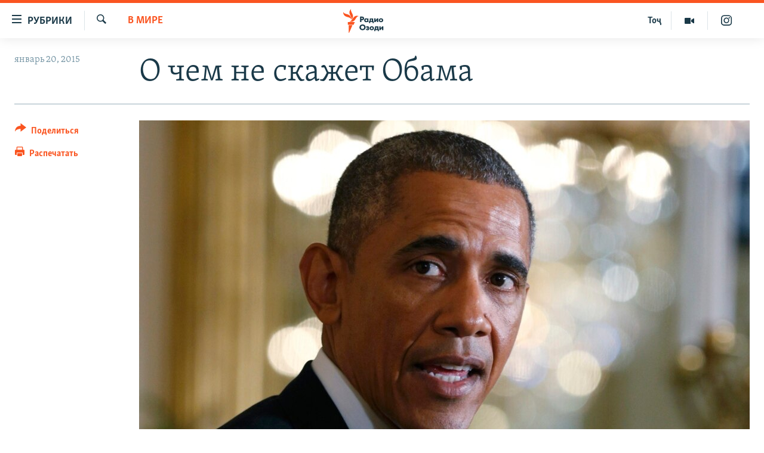

--- FILE ---
content_type: text/html; charset=utf-8
request_url: https://rus.ozodi.org/a/26803325.html
body_size: 15584
content:

<!DOCTYPE html>
<html lang="ru" dir="ltr" class="no-js">
<head>
        <link rel="stylesheet" href="/Content/responsive/RFE/ru-TJ/RFE-ru-TJ.css?&amp;av=0.0.0.0&amp;cb=370">
<script src="https://tags.ozodi.org/rferl-pangea/prod/utag.sync.js"></script><script type='text/javascript' src='https://www.youtube.com/iframe_api' async></script>    <script type="text/javascript">
        //a general 'js' detection, must be on top level in <head>, due to CSS performance
        document.documentElement.className = "js";
        var cacheBuster = "370";
        var appBaseUrl = "/";
        var imgEnhancerBreakpoints = [0, 144, 256, 408, 650, 1023, 1597];
        var isLoggingEnabled = false;
        var isPreviewPage = false;
        var isLivePreviewPage = false;

        if (!isPreviewPage) {
            window.RFE = window.RFE || {};
            window.RFE.cacheEnabledByParam = window.location.href.indexOf('nocache=1') === -1;

            const url = new URL(window.location.href);
            const params = new URLSearchParams(url.search);

            // Remove the 'nocache' parameter
            params.delete('nocache');

            // Update the URL without the 'nocache' parameter
            url.search = params.toString();
            window.history.replaceState(null, '', url.toString());
        } else {
            window.addEventListener('load', function() {
                const links = window.document.links;
                for (let i = 0; i < links.length; i++) {
                    links[i].href = '#';
                    links[i].target = '_self';
                }
             })
        }

var pwaEnabled = false;        var swCacheDisabled;
    </script>
    <meta charset="utf-8" />

            <title>&#x41E; &#x447;&#x435;&#x43C; &#x43D;&#x435; &#x441;&#x43A;&#x430;&#x436;&#x435;&#x442; &#x41E;&#x431;&#x430;&#x43C;&#x430;</title>
            <meta name="description" content="&#x41F;&#x440;&#x435;&#x437;&#x438;&#x434;&#x435;&#x43D;&#x442; &#x421;&#x428;&#x410; &#x411;&#x430;&#x440;&#x430;&#x43A; &#x41E;&#x431;&#x430;&#x43C;&#x430; 20 &#x44F;&#x43D;&#x432;&#x430;&#x440;&#x44F; &#x43E;&#x431;&#x440;&#x430;&#x449;&#x430;&#x435;&#x442;&#x441;&#x44F; &#x43A; &#x41A;&#x43E;&#x43D;&#x433;&#x440;&#x435;&#x441;&#x441;&#x443; &#x441; &#x435;&#x436;&#x435;&#x433;&#x43E;&#x434;&#x43D;&#x44B;&#x43C; &#x43F;&#x43E;&#x441;&#x43B;&#x430;&#x43D;&#x438;&#x435;&#x43C;" />
                <meta name="keywords" content="В мире" />
    <meta name="viewport" content="width=device-width, initial-scale=1.0" />


    <meta http-equiv="X-UA-Compatible" content="IE=edge" />

<meta name="robots" content="max-image-preview:large"><meta name="yandex-verification" content="ff8739018be2507b" />

        <link href="http://www.svoboda.org/content/article/26802522.html" rel="canonical" />

        <meta name="apple-mobile-web-app-title" content="&#x420;&#x421;&#x415;&#x420;&#x421;" />
        <meta name="apple-mobile-web-app-status-bar-style" content="black" />
            <meta name="apple-itunes-app" content="app-id=1448678370, app-argument=//26803325.ltr" />
<meta content="&#x41E; &#x447;&#x435;&#x43C; &#x43D;&#x435; &#x441;&#x43A;&#x430;&#x436;&#x435;&#x442; &#x41E;&#x431;&#x430;&#x43C;&#x430;" property="og:title"></meta>
<meta content="&#x41F;&#x440;&#x435;&#x437;&#x438;&#x434;&#x435;&#x43D;&#x442; &#x421;&#x428;&#x410; &#x411;&#x430;&#x440;&#x430;&#x43A; &#x41E;&#x431;&#x430;&#x43C;&#x430; 20 &#x44F;&#x43D;&#x432;&#x430;&#x440;&#x44F; &#x43E;&#x431;&#x440;&#x430;&#x449;&#x430;&#x435;&#x442;&#x441;&#x44F; &#x43A; &#x41A;&#x43E;&#x43D;&#x433;&#x440;&#x435;&#x441;&#x441;&#x443; &#x441; &#x435;&#x436;&#x435;&#x433;&#x43E;&#x434;&#x43D;&#x44B;&#x43C; &#x43F;&#x43E;&#x441;&#x43B;&#x430;&#x43D;&#x438;&#x435;&#x43C;" property="og:description"></meta>
<meta content="article" property="og:type"></meta>
<meta content="https://rus.ozodi.org/a/26803325.html" property="og:url"></meta>
<meta content="&#x420;&#x430;&#x434;&#x438;&#x43E; &#x41E;&#x437;&#x43E;&#x434;&#x438;" property="og:site_name"></meta>
<meta content="https://www.facebook.com/radio.ozodi" property="article:publisher"></meta>
<meta content="https://gdb.rferl.org/d434312d-7066-45aa-87b9-a45f48cfa809_cx0_cy1_cw85_w1200_h630.jpg" property="og:image"></meta>
<meta content="1200" property="og:image:width"></meta>
<meta content="630" property="og:image:height"></meta>
<meta content="1562160957432362" property="fb:app_id"></meta>
<meta content="summary_large_image" name="twitter:card"></meta>
<meta content="@RadioiOzodi" name="twitter:site"></meta>
<meta content="https://gdb.rferl.org/d434312d-7066-45aa-87b9-a45f48cfa809_cx0_cy1_cw85_w1200_h630.jpg" name="twitter:image"></meta>
<meta content="&#x41E; &#x447;&#x435;&#x43C; &#x43D;&#x435; &#x441;&#x43A;&#x430;&#x436;&#x435;&#x442; &#x41E;&#x431;&#x430;&#x43C;&#x430;" name="twitter:title"></meta>
<meta content="&#x41F;&#x440;&#x435;&#x437;&#x438;&#x434;&#x435;&#x43D;&#x442; &#x421;&#x428;&#x410; &#x411;&#x430;&#x440;&#x430;&#x43A; &#x41E;&#x431;&#x430;&#x43C;&#x430; 20 &#x44F;&#x43D;&#x432;&#x430;&#x440;&#x44F; &#x43E;&#x431;&#x440;&#x430;&#x449;&#x430;&#x435;&#x442;&#x441;&#x44F; &#x43A; &#x41A;&#x43E;&#x43D;&#x433;&#x440;&#x435;&#x441;&#x441;&#x443; &#x441; &#x435;&#x436;&#x435;&#x433;&#x43E;&#x434;&#x43D;&#x44B;&#x43C; &#x43F;&#x43E;&#x441;&#x43B;&#x430;&#x43D;&#x438;&#x435;&#x43C;" name="twitter:description"></meta>
                    <link rel="amphtml" href="https://rus.ozodi.org/amp/26803325.html" />
<script type="application/ld+json">{"articleSection":"В мире","isAccessibleForFree":true,"headline":"О чем не скажет Обама","inLanguage":"ru-TJ","keywords":"В мире","author":{"@type":"Person","name":"РСЕРС"},"datePublished":"2015-01-20 09:07:19Z","dateModified":"2015-01-20 09:08:20Z","publisher":{"logo":{"width":512,"height":220,"@type":"ImageObject","url":"https://rus.ozodi.org/Content/responsive/RFE/ru-TJ/img/logo.png"},"@type":"NewsMediaOrganization","url":"https://rus.ozodi.org","sameAs":["https://www.facebook.com/radio.ozodi","https://www.youtube.com/user/Ozodivideo","https://www.instagram.com/radioiozodi/?hl=en","https://twitter.com/RadioiOzodi"],"name":"Радио Озоди","alternateName":""},"@context":"https://schema.org","@type":"NewsArticle","mainEntityOfPage":"https://rus.ozodi.org/a/26803325.html","url":"https://rus.ozodi.org/a/26803325.html","description":"Президент США Барак Обама 20 января обращается к Конгрессу с ежегодным посланием","image":{"width":1080,"height":608,"@type":"ImageObject","url":"https://gdb.rferl.org/d434312d-7066-45aa-87b9-a45f48cfa809_cx0_cy1_cw85_w1080_h608.jpg"},"name":"О чем не скажет Обама"}</script>
    <script src="/Scripts/responsive/infographics.bundle.min.js?&amp;av=0.0.0.0&amp;cb=370"></script>
        <script src="/Scripts/responsive/dollardom.min.js?&amp;av=0.0.0.0&amp;cb=370"></script>
        <script src="/Scripts/responsive/modules/commons.js?&amp;av=0.0.0.0&amp;cb=370"></script>
        <script src="/Scripts/responsive/modules/app_code.js?&amp;av=0.0.0.0&amp;cb=370"></script>

        <link rel="icon" type="image/svg+xml" href="/Content/responsive/RFE/img/webApp/favicon.svg" />
        <link rel="alternate icon" href="/Content/responsive/RFE/img/webApp/favicon.ico" />
            <link rel="mask-icon" color="#ea6903" href="/Content/responsive/RFE/img/webApp/favicon_safari.svg" />
        <link rel="apple-touch-icon" sizes="152x152" href="/Content/responsive/RFE/img/webApp/ico-152x152.png" />
        <link rel="apple-touch-icon" sizes="144x144" href="/Content/responsive/RFE/img/webApp/ico-144x144.png" />
        <link rel="apple-touch-icon" sizes="114x114" href="/Content/responsive/RFE/img/webApp/ico-114x114.png" />
        <link rel="apple-touch-icon" sizes="72x72" href="/Content/responsive/RFE/img/webApp/ico-72x72.png" />
        <link rel="apple-touch-icon-precomposed" href="/Content/responsive/RFE/img/webApp/ico-57x57.png" />
        <link rel="icon" sizes="192x192" href="/Content/responsive/RFE/img/webApp/ico-192x192.png" />
        <link rel="icon" sizes="128x128" href="/Content/responsive/RFE/img/webApp/ico-128x128.png" />
        <meta name="msapplication-TileColor" content="#ffffff" />
        <meta name="msapplication-TileImage" content="/Content/responsive/RFE/img/webApp/ico-144x144.png" />
                <link rel="preload" href="/Content/responsive/fonts/Skolar-Lt_Cyrl_v2.4.woff" type="font/woff" as="font" crossorigin="anonymous" />
                <link rel="preload" href="/Content/responsive/fonts/SkolarSans-Cn-Bd_LatnCyrl_v2.3.woff" type="font/woff" as="font" crossorigin="anonymous" />
    <link rel="alternate" type="application/rss+xml" title="RFE/RL - Top Stories [RSS]" href="/api/" />
    <link rel="sitemap" type="application/rss+xml" href="/sitemap.xml" />
    
    



</head>
<body class=" nav-no-loaded cc_theme pg-article print-lay-article js-category-to-nav nojs-images ">
        <script type="text/javascript" >
            var analyticsData = {url:"https://rus.ozodi.org/a/26803325.html",property_id:"442",article_uid:"26803325",page_title:"О чем не скажет Обама",page_type:"article",content_type:"article",subcontent_type:"article",last_modified:"2015-01-20 09:08:20Z",pub_datetime:"2015-01-20 09:07:19Z",pub_year:"2015",pub_month:"01",pub_day:"20",pub_hour:"09",pub_weekday:"Tuesday",section:"в мире",english_section:"world_rus_ru",byline:"",categories:"world_rus_ru",domain:"rus.ozodi.org",language:"Russian",language_service:"RFERL Tajik",platform:"web",copied:"yes",copied_article:"26802522|2|Russian|2015-01-20",copied_title:"О чем не скажет Обама",runs_js:"Yes",cms_release:"8.44.0.0.370",enviro_type:"prod",slug:"",entity:"RFE",short_language_service:"TAJ",platform_short:"W",page_name:"О чем не скажет Обама"};
        </script>
<noscript><iframe src="https://www.googletagmanager.com/ns.html?id=GTM-WXZBPZ" height="0" width="0" style="display:none;visibility:hidden"></iframe></noscript>        <script type="text/javascript" data-cookiecategory="analytics">
            var gtmEventObject = Object.assign({}, analyticsData, {event: 'page_meta_ready'});window.dataLayer = window.dataLayer || [];window.dataLayer.push(gtmEventObject);
            if (top.location === self.location) { //if not inside of an IFrame
                 var renderGtm = "true";
                 if (renderGtm === "true") {
            (function(w,d,s,l,i){w[l]=w[l]||[];w[l].push({'gtm.start':new Date().getTime(),event:'gtm.js'});var f=d.getElementsByTagName(s)[0],j=d.createElement(s),dl=l!='dataLayer'?'&l='+l:'';j.async=true;j.src='//www.googletagmanager.com/gtm.js?id='+i+dl;f.parentNode.insertBefore(j,f);})(window,document,'script','dataLayer','GTM-WXZBPZ');
                 }
            }
        </script>
        <!--Analytics tag js version start-->
            <script type="text/javascript" data-cookiecategory="analytics">
                var utag_data = Object.assign({}, analyticsData, {});
if(typeof(TealiumTagFrom)==='function' && typeof(TealiumTagSearchKeyword)==='function') {
var utag_from=TealiumTagFrom();var utag_searchKeyword=TealiumTagSearchKeyword();
if(utag_searchKeyword!=null && utag_searchKeyword!=='' && utag_data["search_keyword"]==null) utag_data["search_keyword"]=utag_searchKeyword;if(utag_from!=null && utag_from!=='') utag_data["from"]=TealiumTagFrom();}
                if(window.top!== window.self&&utag_data.page_type==="snippet"){utag_data.page_type = 'iframe';}
                try{if(window.top!==window.self&&window.self.location.hostname===window.top.location.hostname){utag_data.platform = 'self-embed';utag_data.platform_short = 'se';}}catch(e){if(window.top!==window.self&&window.self.location.search.includes("platformType=self-embed")){utag_data.platform = 'cross-promo';utag_data.platform_short = 'cp';}}
                (function(a,b,c,d){    a="https://tags.ozodi.org/rferl-pangea/prod/utag.js";    b=document;c="script";d=b.createElement(c);d.src=a;d.type="text/java"+c;d.async=true;    a=b.getElementsByTagName(c)[0];a.parentNode.insertBefore(d,a);    })();
            </script>
        <!--Analytics tag js version end-->
<!-- Analytics tag management NoScript -->
<noscript>
<img style="position: absolute; border: none;" src="https://ssc.ozodi.org/b/ss/bbgprod,bbgentityrferl/1/G.4--NS/2133383644?pageName=rfe%3ataj%3aw%3aarticle%3a%d0%9e%20%d1%87%d0%b5%d0%bc%20%d0%bd%d0%b5%20%d1%81%d0%ba%d0%b0%d0%b6%d0%b5%d1%82%20%d0%9e%d0%b1%d0%b0%d0%bc%d0%b0&amp;c6=%d0%9e%20%d1%87%d0%b5%d0%bc%20%d0%bd%d0%b5%20%d1%81%d0%ba%d0%b0%d0%b6%d0%b5%d1%82%20%d0%9e%d0%b1%d0%b0%d0%bc%d0%b0&amp;v36=8.44.0.0.370&amp;v6=D=c6&amp;g=https%3a%2f%2frus.ozodi.org%2fa%2f26803325.html&amp;c1=D=g&amp;v1=D=g&amp;events=event1,event52&amp;c16=rferl%20tajik&amp;v16=D=c16&amp;c5=world_rus_ru&amp;v5=D=c5&amp;ch=%d0%92%20%d0%bc%d0%b8%d1%80%d0%b5&amp;c15=russian&amp;v15=D=c15&amp;c4=article&amp;v4=D=c4&amp;c14=26803325&amp;v14=D=c14&amp;v20=no&amp;c17=web&amp;v17=D=c17&amp;mcorgid=518abc7455e462b97f000101%40adobeorg&amp;server=rus.ozodi.org&amp;pageType=D=c4&amp;ns=bbg&amp;v29=D=server&amp;v25=rfe&amp;v30=442&amp;v105=D=User-Agent " alt="analytics" width="1" height="1" /></noscript>
<!-- End of Analytics tag management NoScript -->


        <!--*** Accessibility links - For ScreenReaders only ***-->
        <section>
            <div class="sr-only">
                <h2>&#x421;&#x441;&#x44B;&#x43B;&#x43A;&#x438; &#x434;&#x43B;&#x44F; &#x432;&#x445;&#x43E;&#x434;&#x430;</h2>
                <ul>
                    <li><a href="#content" data-disable-smooth-scroll="1">&#x421;&#x43C;&#x43E;&#x442;&#x440;&#x435;&#x442;&#x44C; &#x432;&#x441;&#x435; &#x447;&#x430;&#x441;&#x442;&#x438;&#xD;&#xA;</a></li>
                    <li><a href="#navigation" data-disable-smooth-scroll="1">&#x412;&#x435;&#x440;&#x43D;&#x443;&#x442;&#x441;&#x44F; &#x43A; &#x433;&#x43B;&#x430;&#x432;&#x43D;&#x43E;&#x439; &#x43D;&#x430;&#x432;&#x438;&#x433;&#x430;&#x446;&#x438;&#x438;</a></li>
                    <li><a href="#txtHeaderSearch" data-disable-smooth-scroll="1">&#x412;&#x435;&#x440;&#x43D;&#x443;&#x442;&#x441;&#x44F; &#x43A; &#x43F;&#x43E;&#x438;&#x441;&#x43A;&#x443;</a></li>
                </ul>
            </div>
        </section>
    




<div dir="ltr">
    <div id="page">
            <aside>

<div class="c-lightbox overlay-modal">
    <div class="c-lightbox__intro">
        <h2 class="c-lightbox__intro-title"></h2>
        <button class="btn btn--rounded c-lightbox__btn c-lightbox__intro-next" title="&#x421;&#x43B;&#x435;&#x434;&#x443;&#x44E;&#x449;&#x438;&#x439;">
            <span class="ico ico--rounded ico-chevron-forward"></span>
            <span class="sr-only">&#x421;&#x43B;&#x435;&#x434;&#x443;&#x44E;&#x449;&#x438;&#x439;</span>
        </button>
    </div>
    <div class="c-lightbox__nav">
        <button class="btn btn--rounded c-lightbox__btn c-lightbox__btn--close" title="&#x417;&#x430;&#x43A;&#x440;&#x44B;&#x442;&#x44C;">
            <span class="ico ico--rounded ico-close"></span>
            <span class="sr-only">&#x417;&#x430;&#x43A;&#x440;&#x44B;&#x442;&#x44C;</span>
        </button>
        <button class="btn btn--rounded c-lightbox__btn c-lightbox__btn--prev" title="&#x41F;&#x440;&#x435;&#x434;&#x44B;&#x434;&#x443;&#x449;&#x438;&#x439;">
            <span class="ico ico--rounded ico-chevron-backward"></span>
            <span class="sr-only">&#x41F;&#x440;&#x435;&#x434;&#x44B;&#x434;&#x443;&#x449;&#x438;&#x439;</span>
        </button>
        <button class="btn btn--rounded c-lightbox__btn c-lightbox__btn--next" title="&#x421;&#x43B;&#x435;&#x434;&#x443;&#x44E;&#x449;&#x438;&#x439;">
            <span class="ico ico--rounded ico-chevron-forward"></span>
            <span class="sr-only">&#x421;&#x43B;&#x435;&#x434;&#x443;&#x44E;&#x449;&#x438;&#x439;</span>
        </button>
    </div>
    <div class="c-lightbox__content-wrap">
        <figure class="c-lightbox__content">
            <span class="c-spinner c-spinner--lightbox">
                <img src="/Content/responsive/img/player-spinner.png"
                     alt="&#x41F;&#x43E;&#x436;&#x430;&#x43B;&#x443;&#x439;&#x441;&#x442;&#x430;, &#x43F;&#x43E;&#x434;&#x43E;&#x436;&#x434;&#x438;&#x442;&#x435;"
                     title="&#x41F;&#x43E;&#x436;&#x430;&#x43B;&#x443;&#x439;&#x441;&#x442;&#x430;, &#x43F;&#x43E;&#x434;&#x43E;&#x436;&#x434;&#x438;&#x442;&#x435;" />
            </span>
            <div class="c-lightbox__img">
                <div class="thumb">
                    <img src="" alt="" />
                </div>
            </div>
            <figcaption>
                <div class="c-lightbox__info c-lightbox__info--foot">
                    <span class="c-lightbox__counter"></span>
                    <span class="caption c-lightbox__caption"></span>
                </div>
            </figcaption>
        </figure>
    </div>
    <div class="hidden">
        <div class="content-advisory__box content-advisory__box--lightbox">
            <span class="content-advisory__box-text">This image contains sensitive content which some people may find offensive or disturbing.</span>
            <button class="btn btn--transparent content-advisory__box-btn m-t-md" value="text" type="button">
                <span class="btn__text">
                    Click to reveal
                </span>
            </button>
        </div>
    </div>
</div>

<div class="print-dialogue">
    <div class="container">
        <h3 class="print-dialogue__title section-head">Print Options:</h3>
        <div class="print-dialogue__opts">
            <ul class="print-dialogue__opt-group">
                <li class="form__group form__group--checkbox">
                    <input class="form__check " id="checkboxImages" name="checkboxImages" type="checkbox" checked="checked" />
                    <label for="checkboxImages" class="form__label m-t-md">Images</label>
                </li>
                <li class="form__group form__group--checkbox">
                    <input class="form__check " id="checkboxMultimedia" name="checkboxMultimedia" type="checkbox" checked="checked" />
                    <label for="checkboxMultimedia" class="form__label m-t-md">Multimedia</label>
                </li>
            </ul>
            <ul class="print-dialogue__opt-group">
                <li class="form__group form__group--checkbox">
                    <input class="form__check " id="checkboxEmbedded" name="checkboxEmbedded" type="checkbox" checked="checked" />
                    <label for="checkboxEmbedded" class="form__label m-t-md">Embedded Content</label>
                </li>
                <li class="hidden">
                    <input class="form__check " id="checkboxComments" name="checkboxComments" type="checkbox" />
                    <label for="checkboxComments" class="form__label m-t-md"> Comments</label>
                </li>
            </ul>
        </div>
        <div class="print-dialogue__buttons">
            <button class="btn  btn--secondary close-button" type="button" title="&#x41E;&#x442;&#x43C;&#x435;&#x43D;&#x438;&#x442;&#x44C;">
                <span class="btn__text ">&#x41E;&#x442;&#x43C;&#x435;&#x43D;&#x438;&#x442;&#x44C;</span>
            </button>
            <button class="btn  btn-cust-print m-l-sm" type="button" title="&#x420;&#x430;&#x441;&#x43F;&#x435;&#x447;&#x430;&#x442;&#x430;&#x442;&#x44C;">
                <span class="btn__text ">&#x420;&#x430;&#x441;&#x43F;&#x435;&#x447;&#x430;&#x442;&#x430;&#x442;&#x44C;</span>
            </button>
        </div>
    </div>
</div>                
<div class="ctc-message pos-fix">
    <div class="ctc-message__inner">Link has been copied to clipboard</div>
</div>
            </aside>

<div class="hdr-20 hdr-20--big">
    <div class="hdr-20__inner">
        <div class="hdr-20__max pos-rel">
            <div class="hdr-20__side hdr-20__side--primary d-flex">
                <label data-for="main-menu-ctrl" data-switcher-trigger="true" data-switch-target="main-menu-ctrl" class="burger hdr-trigger pos-rel trans-trigger" data-trans-evt="click" data-trans-id="menu">
                    <span class="ico ico-close hdr-trigger__ico hdr-trigger__ico--close burger__ico burger__ico--close"></span>
                    <span class="ico ico-menu hdr-trigger__ico hdr-trigger__ico--open burger__ico burger__ico--open"></span>
                        <span class="burger__label">&#x420;&#x443;&#x431;&#x440;&#x438;&#x43A;&#x438;</span>
                </label>
                <div class="menu-pnl pos-fix trans-target" data-switch-target="main-menu-ctrl" data-trans-id="menu">
                    <div class="menu-pnl__inner">
                        <nav class="main-nav menu-pnl__item menu-pnl__item--first">
                            <ul class="main-nav__list accordeon" data-analytics-tales="false" data-promo-name="link" data-location-name="nav,secnav">
                                

        <li class="main-nav__item">
            <a class="main-nav__item-name main-nav__item-name--link" href="/z/11273" title="&#x42D;&#x43A;&#x43E;&#x43D;&#x43E;&#x43C;&#x438;&#x43A;&#x430;" data-item-name="economics_rus_ru" >&#x42D;&#x43A;&#x43E;&#x43D;&#x43E;&#x43C;&#x438;&#x43A;&#x430;</a>
        </li>

        <li class="main-nav__item">
            <a class="main-nav__item-name main-nav__item-name--link" href="/z/11271" title="&#x41A;&#x443;&#x43B;&#x44C;&#x442;&#x443;&#x440;&#x430;" data-item-name="culture_rus_ru" >&#x41A;&#x443;&#x43B;&#x44C;&#x442;&#x443;&#x440;&#x430;</a>
        </li>

        <li class="main-nav__item">
            <a class="main-nav__item-name main-nav__item-name--link" href="/z/11272" title="&#x421;&#x43F;&#x43E;&#x440;&#x442;" data-item-name="sport_rus_ru" >&#x421;&#x43F;&#x43E;&#x440;&#x442;</a>
        </li>

        <li class="main-nav__item">
            <a class="main-nav__item-name main-nav__item-name--link" href="/z/11274" title="&#x420;&#x435;&#x433;&#x438;&#x43E;&#x43D;&#x44B; &#x422;&#x430;&#x434;&#x436;&#x438;&#x43A;&#x438;&#x441;&#x442;&#x430;&#x43D;&#x430;" data-item-name="tajik_regions_rus_ru" >&#x420;&#x435;&#x433;&#x438;&#x43E;&#x43D;&#x44B; &#x422;&#x430;&#x434;&#x436;&#x438;&#x43A;&#x438;&#x441;&#x442;&#x430;&#x43D;&#x430;</a>
        </li>



                            </ul>
                        </nav>
                        

<div class="menu-pnl__item">
        <a href="https://www.ozodi.org" class="menu-pnl__item-link" alt="&#x422;&#x43E;&#x4B7;&#x438;&#x43A;&#x4E3;">&#x422;&#x43E;&#x4B7;&#x438;&#x43A;&#x4E3;</a>
</div>


                        
                            <div class="menu-pnl__item menu-pnl__item--social">
                                    <h5 class="menu-pnl__sub-head">&#x41F;&#x440;&#x438;&#x441;&#x43E;&#x435;&#x434;&#x438;&#x43D;&#x44F;&#x439;&#x442;&#x435;&#x441;&#x44C;</h5>

        <a href="https://www.facebook.com/radio.ozodi" title="&#x41C;&#x44B; &#x432;  Facebook" data-analytics-text="follow_on_facebook" class="btn btn--rounded btn--social-inverted menu-pnl__btn js-social-btn btn-facebook"  target="_blank" rel="noopener">
            <span class="ico ico-facebook-alt ico--rounded"></span>
        </a>


        <a href="https://twitter.com/RadioiOzodi" title="&#x41C;&#x44B; &#x432; Twitter" data-analytics-text="follow_on_twitter" class="btn btn--rounded btn--social-inverted menu-pnl__btn js-social-btn btn-twitter"  target="_blank" rel="noopener">
            <span class="ico ico-twitter ico--rounded"></span>
        </a>


        <a href="https://www.youtube.com/user/Ozodivideo" title="&#x41F;&#x440;&#x438;&#x441;&#x43E;&#x435;&#x434;&#x438;&#x43D;&#x44F;&#x439;&#x442;&#x435;&#x441;&#x44C; &#x432; Youtube" data-analytics-text="follow_on_youtube" class="btn btn--rounded btn--social-inverted menu-pnl__btn js-social-btn btn-youtube"  target="_blank" rel="noopener">
            <span class="ico ico-youtube ico--rounded"></span>
        </a>


        <a href="https://www.instagram.com/radioiozodi/?hl=en" title="Instagram" data-analytics-text="follow_on_instagram" class="btn btn--rounded btn--social-inverted menu-pnl__btn js-social-btn btn-instagram"  target="_blank" rel="noopener">
            <span class="ico ico-instagram ico--rounded"></span>
        </a>

                            </div>
                            <div class="menu-pnl__item">
                                <a href="/navigation/allsites" class="menu-pnl__item-link">
                                    <span class="ico ico-languages "></span>
                                    &#x412;&#x441;&#x435; &#x441;&#x430;&#x439;&#x442;&#x44B; &#x420;&#x421;&#x415;/&#x420;&#x421;
                                </a>
                            </div>
                    </div>
                </div>
                <label data-for="top-search-ctrl" data-switcher-trigger="true" data-switch-target="top-search-ctrl" class="top-srch-trigger hdr-trigger">
                    <span class="ico ico-close hdr-trigger__ico hdr-trigger__ico--close top-srch-trigger__ico top-srch-trigger__ico--close"></span>
                    <span class="ico ico-search hdr-trigger__ico hdr-trigger__ico--open top-srch-trigger__ico top-srch-trigger__ico--open"></span>
                </label>
                <div class="srch-top srch-top--in-header" data-switch-target="top-search-ctrl">
                    <div class="container">
                        
<form action="/s" class="srch-top__form srch-top__form--in-header" id="form-topSearchHeader" method="get" role="search">    <label for="txtHeaderSearch" class="sr-only">&#x418;&#x441;&#x43A;&#x430;&#x442;&#x44C;</label>
    <input type="text" id="txtHeaderSearch" name="k" placeholder="&#x41F;&#x43E;&#x438;&#x441;&#x43A;" accesskey="s" value="" class="srch-top__input analyticstag-event" onkeydown="if (event.keyCode === 13) { FireAnalyticsTagEventOnSearch('search', $dom.get('#txtHeaderSearch')[0].value) }" />
    <button title="&#x418;&#x441;&#x43A;&#x430;&#x442;&#x44C;" type="submit" class="btn btn--top-srch analyticstag-event" onclick="FireAnalyticsTagEventOnSearch('search', $dom.get('#txtHeaderSearch')[0].value) ">
        <span class="ico ico-search"></span>
    </button>
</form>
                    </div>
                </div>
                <a href="/" class="main-logo-link">
                    <img src="/Content/responsive/RFE/ru-TJ/img/logo-compact.svg" class="main-logo main-logo--comp" alt="site logo">
                        <img src="/Content/responsive/RFE/ru-TJ/img/logo.svg" class="main-logo main-logo--big" alt="site logo">
                </a>
            </div>
            <div class="hdr-20__side hdr-20__side--secondary d-flex">
                

    <a href="https://www.instagram.com/radioiozodi/?hl=en" title="Instagram" class="hdr-20__secondary-item" data-item-name="custom1">
        
    <span class="ico-custom ico-custom--1 hdr-20__secondary-icon"></span>

    </a>

    <a href="/z/11282" title="&#x41C;&#x443;&#x43B;&#x44C;&#x442;&#x438;&#x43C;&#x435;&#x434;&#x438;&#x430;" class="hdr-20__secondary-item" data-item-name="video">
        
    <span class="ico ico-video hdr-20__secondary-icon"></span>

    </a>

    <a href="https://www.ozodi.org" title="&#x422;&#x43E;&#x4B7;" class="hdr-20__secondary-item hdr-20__secondary-item--lang" data-item-name="satellite">
        
&#x422;&#x43E;&#x4B7;
    </a>

    <a href="/s" title="&#x418;&#x441;&#x43A;&#x430;&#x442;&#x44C;" class="hdr-20__secondary-item hdr-20__secondary-item--search" data-item-name="search">
        
    <span class="ico ico-search hdr-20__secondary-icon hdr-20__secondary-icon--search"></span>

    </a>



                
                <div class="srch-bottom">
                    
<form action="/s" class="srch-bottom__form d-flex" id="form-bottomSearch" method="get" role="search">    <label for="txtSearch" class="sr-only">&#x418;&#x441;&#x43A;&#x430;&#x442;&#x44C;</label>
    <input type="search" id="txtSearch" name="k" placeholder="&#x41F;&#x43E;&#x438;&#x441;&#x43A;" accesskey="s" value="" class="srch-bottom__input analyticstag-event" onkeydown="if (event.keyCode === 13) { FireAnalyticsTagEventOnSearch('search', $dom.get('#txtSearch')[0].value) }" />
    <button title="&#x418;&#x441;&#x43A;&#x430;&#x442;&#x44C;" type="submit" class="btn btn--bottom-srch analyticstag-event" onclick="FireAnalyticsTagEventOnSearch('search', $dom.get('#txtSearch')[0].value) ">
        <span class="ico ico-search"></span>
    </button>
</form>
                </div>
            </div>
            <img src="/Content/responsive/RFE/ru-TJ/img/logo-print.gif" class="logo-print" alt="site logo">
            <img src="/Content/responsive/RFE/ru-TJ/img/logo-print_color.png" class="logo-print logo-print--color" alt="site logo">
        </div>
    </div>
</div>
    <script>
        if (document.body.className.indexOf('pg-home') > -1) {
            var nav2In = document.querySelector('.hdr-20__inner');
            var nav2Sec = document.querySelector('.hdr-20__side--secondary');
            var secStyle = window.getComputedStyle(nav2Sec);
            if (nav2In && window.pageYOffset < 150 && secStyle['position'] !== 'fixed') {
                nav2In.classList.add('hdr-20__inner--big')
            }
        }
    </script>



<div class="c-hlights c-hlights--breaking c-hlights--no-item" data-hlight-display="mobile,desktop">
    <div class="c-hlights__wrap container p-0">
        <div class="c-hlights__nav">
            <a role="button" href="#" title="&#x41F;&#x440;&#x435;&#x434;&#x44B;&#x434;&#x443;&#x449;&#x438;&#x439;">
                <span class="ico ico-chevron-backward m-0"></span>
                <span class="sr-only">&#x41F;&#x440;&#x435;&#x434;&#x44B;&#x434;&#x443;&#x449;&#x438;&#x439;</span>
            </a>
            <a role="button" href="#" title="&#x421;&#x43B;&#x435;&#x434;&#x443;&#x44E;&#x449;&#x438;&#x439;">
                <span class="ico ico-chevron-forward m-0"></span>
                <span class="sr-only">&#x421;&#x43B;&#x435;&#x434;&#x443;&#x44E;&#x449;&#x438;&#x439;</span>
            </a>
        </div>
        <span class="c-hlights__label">
            <span class="">&#x421;&#x440;&#x43E;&#x447;&#x43D;&#x44B;&#x435; &#x43D;&#x43E;&#x432;&#x43E;&#x441;&#x442;&#x438;</span>
            <span class="switcher-trigger">
                <label data-for="more-less-1" data-switcher-trigger="true" class="switcher-trigger__label switcher-trigger__label--more p-b-0" title="&#x41F;&#x43E;&#x43A;&#x430;&#x437;&#x430;&#x442;&#x44C; &#x431;&#x43E;&#x43B;&#x44C;&#x448;&#x435;">
                    <span class="ico ico-chevron-down"></span>
                </label>
                <label data-for="more-less-1" data-switcher-trigger="true" class="switcher-trigger__label switcher-trigger__label--less p-b-0" title="Show less">
                    <span class="ico ico-chevron-up"></span>
                </label>
            </span>
        </span>
        <ul class="c-hlights__items switcher-target" data-switch-target="more-less-1">
            
        </ul>
    </div>
</div>


        <div id="content">
            

    <main class="container">

    <div class="hdr-container">
        <div class="row">
            <div class="col-category col-xs-12 col-md-2 pull-left">


<div class="category js-category">
<a class="" href="/z/11269">&#x412; &#x43C;&#x438;&#x440;&#x435;</a></div></div>
<div class="col-title col-xs-12 col-md-10 pull-right">

    <h1 class="title pg-title">
        &#x41E; &#x447;&#x435;&#x43C; &#x43D;&#x435; &#x441;&#x43A;&#x430;&#x436;&#x435;&#x442; &#x41E;&#x431;&#x430;&#x43C;&#x430;
    </h1>
</div>
<div class="col-publishing-details col-xs-12 col-sm-12 col-md-2 pull-left">

<div class="publishing-details ">
        <div class="published">
            <span class="date" >
                    <time pubdate="pubdate" datetime="2015-01-20T14:07:19&#x2B;05:00">
                        &#x44F;&#x43D;&#x432;&#x430;&#x440;&#x44C; 20, 2015
                    </time>
            </span>
        </div>
</div>

</div>
<div class="col-lg-12 separator">

<div class="separator">
    <hr class="title-line" />
</div></div>
<div class="col-multimedia col-xs-12 col-md-10 pull-right">

<div class="cover-media">
    <figure class="media-image js-media-expand">
        <div class="img-wrap">
            <div class="thumb thumb16_9">

            <img src="https://gdb.rferl.org/d434312d-7066-45aa-87b9-a45f48cfa809_cx0_cy1_cw85_w250_r1_s.jpg" alt="&#x411;&#x430;&#x440;&#x430;&#x43A; &#x41E;&#x431;&#x430;&#x43C;&#x430; &#x432; &#x411;&#x435;&#x43B;&#x43E;&#x43C; &#x414;&#x43E;&#x43C;&#x435;. 16 &#x44F;&#x43D;&#x432;&#x430;&#x440;&#x44F; 2016 &#x433;&#x43E;&#x434;&#x430;" />
                                </div>
        </div>
            <figcaption>
                <span class="caption">&#x411;&#x430;&#x440;&#x430;&#x43A; &#x41E;&#x431;&#x430;&#x43C;&#x430; &#x432; &#x411;&#x435;&#x43B;&#x43E;&#x43C; &#x414;&#x43E;&#x43C;&#x435;. 16 &#x44F;&#x43D;&#x432;&#x430;&#x440;&#x44F; 2016 &#x433;&#x43E;&#x434;&#x430;</span>
            </figcaption>
    </figure>
</div>

</div>
<div class="col-xs-12 col-md-2 pull-left article-share pos-rel">

    <div class="share--box">
                <div class="sticky-share-container" style="display:none">
                    <div class="container">
                        <a href="https://rus.ozodi.org" id="logo-sticky-share">&nbsp;</a>
                        <div class="pg-title pg-title--sticky-share">
                            &#x41E; &#x447;&#x435;&#x43C; &#x43D;&#x435; &#x441;&#x43A;&#x430;&#x436;&#x435;&#x442; &#x41E;&#x431;&#x430;&#x43C;&#x430;
                        </div>
                        <div class="sticked-nav-actions">
                            <!--This part is for sticky navigation display-->
                            <p class="buttons link-content-sharing p-0 ">
                                <button class="btn btn--link btn-content-sharing p-t-0 " id="btnContentSharing" value="text" role="Button" type="" title="&#x43F;&#x43E;&#x434;&#x435;&#x43B;&#x438;&#x442;&#x44C;&#x441;&#x44F; &#x432; &#x434;&#x440;&#x443;&#x433;&#x438;&#x445; &#x441;&#x43E;&#x446;&#x441;&#x435;&#x442;&#x44F;&#x445;">
                                    <span class="ico ico-share ico--l"></span>
                                    <span class="btn__text ">
                                        &#x41F;&#x43E;&#x434;&#x435;&#x43B;&#x438;&#x442;&#x44C;&#x441;&#x44F;
                                    </span>
                                </button>
                            </p>
                            <aside class="content-sharing js-content-sharing js-content-sharing--apply-sticky  content-sharing--sticky" role="complementary" 
                                   data-share-url="https://rus.ozodi.org/a/26803325.html" data-share-title="&#x41E; &#x447;&#x435;&#x43C; &#x43D;&#x435; &#x441;&#x43A;&#x430;&#x436;&#x435;&#x442; &#x41E;&#x431;&#x430;&#x43C;&#x430;" data-share-text="&#x41F;&#x440;&#x435;&#x437;&#x438;&#x434;&#x435;&#x43D;&#x442; &#x421;&#x428;&#x410; &#x411;&#x430;&#x440;&#x430;&#x43A; &#x41E;&#x431;&#x430;&#x43C;&#x430; 20 &#x44F;&#x43D;&#x432;&#x430;&#x440;&#x44F; &#x43E;&#x431;&#x440;&#x430;&#x449;&#x430;&#x435;&#x442;&#x441;&#x44F; &#x43A; &#x41A;&#x43E;&#x43D;&#x433;&#x440;&#x435;&#x441;&#x441;&#x443; &#x441; &#x435;&#x436;&#x435;&#x433;&#x43E;&#x434;&#x43D;&#x44B;&#x43C; &#x43F;&#x43E;&#x441;&#x43B;&#x430;&#x43D;&#x438;&#x435;&#x43C;">
                                <div class="content-sharing__popover">
                                    <h6 class="content-sharing__title">&#x41F;&#x43E;&#x434;&#x435;&#x43B;&#x438;&#x442;&#x44C;&#x441;&#x44F;</h6>
                                    <button href="#close" id="btnCloseSharing" class="btn btn--text-like content-sharing__close-btn">
                                        <span class="ico ico-close ico--l"></span>
                                    </button>
            <ul class="content-sharing__list">
                    <li class="content-sharing__item">
                            <div class="ctc ">
                                <input type="text" class="ctc__input" readonly="readonly">
                                <a href="" js-href="https://rus.ozodi.org/a/26803325.html" class="content-sharing__link ctc__button">
                                    <span class="ico ico-copy-link ico--rounded ico--s"></span>
                                        <span class="content-sharing__link-text">Copy link</span>
                                </a>
                            </div>
                    </li>
                    <li class="content-sharing__item">
        <a href="https://facebook.com/sharer.php?u=https%3a%2f%2frus.ozodi.org%2fa%2f26803325.html"
           data-analytics-text="share_on_facebook"
           title="Facebook" target="_blank"
           class="content-sharing__link  js-social-btn">
            <span class="ico ico-facebook ico--rounded ico--s"></span>
                <span class="content-sharing__link-text">Facebook</span>
        </a>
                    </li>
                    <li class="content-sharing__item">
        <a href="https://twitter.com/share?url=https%3a%2f%2frus.ozodi.org%2fa%2f26803325.html&amp;text=%d0%9e&#x2B;%d1%87%d0%b5%d0%bc&#x2B;%d0%bd%d0%b5&#x2B;%d1%81%d0%ba%d0%b0%d0%b6%d0%b5%d1%82&#x2B;%d0%9e%d0%b1%d0%b0%d0%bc%d0%b0"
           data-analytics-text="share_on_twitter"
           title="X (Twitter)" target="_blank"
           class="content-sharing__link  js-social-btn">
            <span class="ico ico-twitter ico--rounded ico--s"></span>
                <span class="content-sharing__link-text">X (Twitter)</span>
        </a>
                    </li>
                    <li class="content-sharing__item">
        <a href="mailto:?body=https%3a%2f%2frus.ozodi.org%2fa%2f26803325.html&amp;subject=&#x41E; &#x447;&#x435;&#x43C; &#x43D;&#x435; &#x441;&#x43A;&#x430;&#x436;&#x435;&#x442; &#x41E;&#x431;&#x430;&#x43C;&#x430;"
           
           title="Email" 
           class="content-sharing__link ">
            <span class="ico ico-email ico--rounded ico--s"></span>
                <span class="content-sharing__link-text">Email</span>
        </a>
                    </li>

            </ul>
                                </div>
                            </aside>
                        </div>
                    </div>
                </div>
                <div class="links">
                        <p class="buttons link-content-sharing p-0 ">
                            <button class="btn btn--link btn-content-sharing p-t-0 " id="btnContentSharing" value="text" role="Button" type="" title="&#x43F;&#x43E;&#x434;&#x435;&#x43B;&#x438;&#x442;&#x44C;&#x441;&#x44F; &#x432; &#x434;&#x440;&#x443;&#x433;&#x438;&#x445; &#x441;&#x43E;&#x446;&#x441;&#x435;&#x442;&#x44F;&#x445;">
                                <span class="ico ico-share ico--l"></span>
                                <span class="btn__text ">
                                    &#x41F;&#x43E;&#x434;&#x435;&#x43B;&#x438;&#x442;&#x44C;&#x441;&#x44F;
                                </span>
                            </button>
                        </p>
                        <aside class="content-sharing js-content-sharing " role="complementary" 
                               data-share-url="https://rus.ozodi.org/a/26803325.html" data-share-title="&#x41E; &#x447;&#x435;&#x43C; &#x43D;&#x435; &#x441;&#x43A;&#x430;&#x436;&#x435;&#x442; &#x41E;&#x431;&#x430;&#x43C;&#x430;" data-share-text="&#x41F;&#x440;&#x435;&#x437;&#x438;&#x434;&#x435;&#x43D;&#x442; &#x421;&#x428;&#x410; &#x411;&#x430;&#x440;&#x430;&#x43A; &#x41E;&#x431;&#x430;&#x43C;&#x430; 20 &#x44F;&#x43D;&#x432;&#x430;&#x440;&#x44F; &#x43E;&#x431;&#x440;&#x430;&#x449;&#x430;&#x435;&#x442;&#x441;&#x44F; &#x43A; &#x41A;&#x43E;&#x43D;&#x433;&#x440;&#x435;&#x441;&#x441;&#x443; &#x441; &#x435;&#x436;&#x435;&#x433;&#x43E;&#x434;&#x43D;&#x44B;&#x43C; &#x43F;&#x43E;&#x441;&#x43B;&#x430;&#x43D;&#x438;&#x435;&#x43C;">
                            <div class="content-sharing__popover">
                                <h6 class="content-sharing__title">&#x41F;&#x43E;&#x434;&#x435;&#x43B;&#x438;&#x442;&#x44C;&#x441;&#x44F;</h6>
                                <button href="#close" id="btnCloseSharing" class="btn btn--text-like content-sharing__close-btn">
                                    <span class="ico ico-close ico--l"></span>
                                </button>
            <ul class="content-sharing__list">
                    <li class="content-sharing__item">
                            <div class="ctc ">
                                <input type="text" class="ctc__input" readonly="readonly">
                                <a href="" js-href="https://rus.ozodi.org/a/26803325.html" class="content-sharing__link ctc__button">
                                    <span class="ico ico-copy-link ico--rounded ico--l"></span>
                                        <span class="content-sharing__link-text">Copy link</span>
                                </a>
                            </div>
                    </li>
                    <li class="content-sharing__item">
        <a href="https://facebook.com/sharer.php?u=https%3a%2f%2frus.ozodi.org%2fa%2f26803325.html"
           data-analytics-text="share_on_facebook"
           title="Facebook" target="_blank"
           class="content-sharing__link  js-social-btn">
            <span class="ico ico-facebook ico--rounded ico--l"></span>
                <span class="content-sharing__link-text">Facebook</span>
        </a>
                    </li>
                    <li class="content-sharing__item">
        <a href="https://twitter.com/share?url=https%3a%2f%2frus.ozodi.org%2fa%2f26803325.html&amp;text=%d0%9e&#x2B;%d1%87%d0%b5%d0%bc&#x2B;%d0%bd%d0%b5&#x2B;%d1%81%d0%ba%d0%b0%d0%b6%d0%b5%d1%82&#x2B;%d0%9e%d0%b1%d0%b0%d0%bc%d0%b0"
           data-analytics-text="share_on_twitter"
           title="X (Twitter)" target="_blank"
           class="content-sharing__link  js-social-btn">
            <span class="ico ico-twitter ico--rounded ico--l"></span>
                <span class="content-sharing__link-text">X (Twitter)</span>
        </a>
                    </li>
                    <li class="content-sharing__item">
        <a href="mailto:?body=https%3a%2f%2frus.ozodi.org%2fa%2f26803325.html&amp;subject=&#x41E; &#x447;&#x435;&#x43C; &#x43D;&#x435; &#x441;&#x43A;&#x430;&#x436;&#x435;&#x442; &#x41E;&#x431;&#x430;&#x43C;&#x430;"
           
           title="Email" 
           class="content-sharing__link ">
            <span class="ico ico-email ico--rounded ico--l"></span>
                <span class="content-sharing__link-text">Email</span>
        </a>
                    </li>

            </ul>
                            </div>
                        </aside>
                    
<p class="link-print visible-md visible-lg buttons p-0">
    <button class="btn btn--link btn-print p-t-0" onclick="if (typeof FireAnalyticsTagEvent === 'function') {FireAnalyticsTagEvent({ on_page_event: 'print_story' });}return false" title="(CTRL&#x2B;P)">
        <span class="ico ico-print"></span>
        <span class="btn__text">&#x420;&#x430;&#x441;&#x43F;&#x435;&#x447;&#x430;&#x442;&#x430;&#x442;&#x44C;</span>
    </button>
</p>
                </div>
    </div>

</div>

        </div>
    </div>

<div class="body-container">
    <div class="row">
        <div class="col-xs-12 col-sm-12 col-md-10 col-lg-10 pull-right">
            <div class="row">
                <div class="col-xs-12 col-sm-12 col-md-8 col-lg-8 pull-left bottom-offset content-offset">

<div class="intro intro--bold" >
    <p >&#x41F;&#x440;&#x435;&#x437;&#x438;&#x434;&#x435;&#x43D;&#x442; &#x421;&#x428;&#x410; &#x411;&#x430;&#x440;&#x430;&#x43A; &#x41E;&#x431;&#x430;&#x43C;&#x430; 20 &#x44F;&#x43D;&#x432;&#x430;&#x440;&#x44F; &#x43E;&#x431;&#x440;&#x430;&#x449;&#x430;&#x435;&#x442;&#x441;&#x44F; &#x43A; &#x41A;&#x43E;&#x43D;&#x433;&#x440;&#x435;&#x441;&#x441;&#x443; &#x441; &#x435;&#x436;&#x435;&#x433;&#x43E;&#x434;&#x43D;&#x44B;&#x43C; &#x43F;&#x43E;&#x441;&#x43B;&#x430;&#x43D;&#x438;&#x435;&#x43C;</p>
</div>                    <div id="article-content" class="content-floated-wrap fb-quotable">

    <div class="wsw">

<p><strong>Во вторник 20-го января Барак Обама обратится к Конгрессу США с шестой за время своего президентства речью &quot;О положении страны&quot;. По подсчетам социологов, выступление президента будут смотреть в прямом эфире примерно 30 миллионов американцев. Это почти вдвое меньше телеаудитории, следившей за дебютной речью Обамы в Конгрессе в 2009 году.</strong></p>

<p>Барак Обама, отмечают американские комментаторы, вполне мог дождаться ежегодного послания Конгрессу, чтобы обнародовать свои <a class="wsw__a" href="http://www.svoboda.org/content/article/26749536.html" target="_blank">планы нормализации отношений с Кубой</a>, однако он этого не сделал, изменив обычаю. Очевидно, тактический расчет взял верх над традицией - если большинство в обеих палатах Конгресса сегодня принадлежит республиканцам, то заранее уведомлять оппозицию о дипломатическом успехе, вероятно, показалось советникам Барака Обамы неразумным ходом. Лучше было сделать это, пока конгрессмены разъехались на рождественские каникулы, дабы избежать критики администрации и не омрачать важное событие, коих в президентской повестке Обамы осталось, видимо, не так много.</p>



    <div class="wsw__embed wsw__embed--small">
        <figure class="media-image js-media-expand">
        <div class="img-wrap">
            <div class="thumb">
                <img alt="&#x411;&#x430;&#x440;&#x430;&#x43A; &#x41E;&#x431;&#x430;&#x43C;&#x430; &#x43F;&#x435;&#x440;&#x435;&#x434; &#x420;&#x43E;&#x436;&#x434;&#x435;&#x441;&#x442;&#x432;&#x43E;&#x43C; &#x432; &#x41E;&#x432;&#x430;&#x43B;&#x44C;&#x43D;&#x43E;&#x43C; &#x43A;&#x430;&#x431;&#x438;&#x43D;&#x435;&#x442;&#x435; &#x411;&#x435;&#x43B;&#x43E;&#x433;&#x43E; &#x414;&#x43E;&#x43C;&#x430; &#x43E;&#x442;&#x43A;&#x440;&#x44B;&#x432;&#x430;&#x435;&#x442; &#x43F;&#x43E;&#x434;&#x430;&#x440;&#x43E;&#x43A; &#x43E;&#x442; &#x433;&#x43E;&#x441;&#x441;&#x435;&#x43A;&#x440;&#x435;&#x442;&#x430;&#x440;&#x44F; &#x414;&#x436;&#x43E;&#x43D;&#x430; &#x41A;&#x435;&#x440;&#x440;&#x438;. 19 &#x434;&#x435;&#x43A;&#x430;&#x431;&#x440;&#x44F; 2014 &#x433;&#x43E;&#x434;&#x430;" src="https://gdb.rferl.org/28EA2D39-5041-41D4-BB83-76E9DAE9B396_w250_r0_s.jpg" />
            </div>
        </div>
                <figcaption>
                    <span class="caption">&#x411;&#x430;&#x440;&#x430;&#x43A; &#x41E;&#x431;&#x430;&#x43C;&#x430; &#x43F;&#x435;&#x440;&#x435;&#x434; &#x420;&#x43E;&#x436;&#x434;&#x435;&#x441;&#x442;&#x432;&#x43E;&#x43C; &#x432; &#x41E;&#x432;&#x430;&#x43B;&#x44C;&#x43D;&#x43E;&#x43C; &#x43A;&#x430;&#x431;&#x438;&#x43D;&#x435;&#x442;&#x435; &#x411;&#x435;&#x43B;&#x43E;&#x433;&#x43E; &#x414;&#x43E;&#x43C;&#x430; &#x43E;&#x442;&#x43A;&#x440;&#x44B;&#x432;&#x430;&#x435;&#x442; &#x43F;&#x43E;&#x434;&#x430;&#x440;&#x43E;&#x43A; &#x43E;&#x442; &#x433;&#x43E;&#x441;&#x441;&#x435;&#x43A;&#x440;&#x435;&#x442;&#x430;&#x440;&#x44F; &#x414;&#x436;&#x43E;&#x43D;&#x430; &#x41A;&#x435;&#x440;&#x440;&#x438;. 19 &#x434;&#x435;&#x43A;&#x430;&#x431;&#x440;&#x44F; 2014 &#x433;&#x43E;&#x434;&#x430;</span>
                </figcaption>
        </figure>
    </div>



<p>Еще во времена Рональда Рейгана лет 30 лет назад послания Конгрессу были важны, чтобы привлечь внимание прессы к инициативам главы государства. Рейган, в отличие от Обамы, не особо жаловал пресс-конференции как платформу для регулярного общения с журналистами. Мало того, в современных условиях, когда СМИ работают в круглосуточном режиме, а потому постоянно испытывают дефицит свежих сюжетов, их внимание к речи президента на два-три дня и так гарантировано, независимо от подлинной важности идей, в ней содержащихся. Впрочем, случаются и казусы: например, в конце ноября центральные телеканалы не дали Белому дому бесплатный эфир на <a class="wsw__a" href="http://www.svoboda.org/content/article/26703063.html" target="_blank">обнародования реформы иммиграционного законодательства</a>, которую выдвинул президент.</p>

<p>Девальвация института посланий Конгрессу <a class="wsw__a" href="https://ru.wikipedia.org/wiki/%D0%A1%D0%BF%D0%BE%D0%B9%D0%BB%D0%B5%D1%80_(%D1%85%D1%83%D0%B4%D0%BE%D0%B6%D0%B5%D1%81%D1%82%D0%B2%D0%B5%D0%BD%D0%BD%D1%8B%D0%B5_%D0%BF%D1%80%D0%BE%D0%B8%D0%B7%D0%B2%D0%B5%D0%B4%D0%B5%D0%BD%D0%B8%D1%8F)" target="_blank">порождает спойлеры</a>. Так, еще за две недели до своей речи Обама огласил предложение о переводе на бесплатную основу обучения в техникумах и в так называемых &quot;общинных колледжах&quot;, где молодежь может учиться два года, прежде чем перевестись в обычный четырехгодичный вуз. Предложение, по оценке экспертов, далеко не бесспорное в смысле реалистичности заложенных в нем целей и издержек. Включение какой-либо инициативы в послание Конгрессу — это всегда компромиссный жест со стороны президента, указание на то, что ее &quot;соавтором&quot; в той или иной степени является аудитория, к которой обращается докладчик. Обама же, судя по всему, не желает компромиссов с оппозицией, и сотрудники его аппарата дали понять, что он намерен наложить вето на законодательные начинания республиканцев. Оппозиции придется, в таком случае, обсуждать то, чему не суждено свершиться, пока Обама через интернет и с помощью выступлений на митингах по всей стране и наращивает общественную поддержку своей законодательной повестки.</p>



    <div class="wsw__embed wsw__embed--small">
        <figure class="media-image js-media-expand">
        <div class="img-wrap">
            <div class="thumb">
                <img alt="&#x411;&#x430;&#x440;&#x430;&#x43A; &#x41E;&#x431;&#x430;&#x43C;&#x430; &#x432; &#x412;&#x430;&#x448;&#x438;&#x43D;&#x433;&#x442;&#x43E;&#x43D;&#x435;. 12 &#x44F;&#x43D;&#x432;&#x430;&#x440;&#x44F; 2015 &#x433;&#x43E;&#x434;&#x430;" src="https://gdb.rferl.org/4B24C3E2-AA0A-4E35-BDC5-EE02AB198B38_w250_r0_s.jpg" />
            </div>
        </div>
                <figcaption>
                    <span class="caption">&#x411;&#x430;&#x440;&#x430;&#x43A; &#x41E;&#x431;&#x430;&#x43C;&#x430; &#x432; &#x412;&#x430;&#x448;&#x438;&#x43D;&#x433;&#x442;&#x43E;&#x43D;&#x435;. 12 &#x44F;&#x43D;&#x432;&#x430;&#x440;&#x44F; 2015 &#x433;&#x43E;&#x434;&#x430;</span>
                </figcaption>
        </figure>
    </div>



<p>Грядущие предложения администрации в оставшиеся два года правления Обамы будут тоже оглашаться не скопом, а дробно, чтобы всякий раз обеспечить им максимальное внимание прессы - пусть и скоротечное по сравнению с продолжительностью жизни в СМИ новаций, оглашаемых в посланиях о положении страны. Тем не менее, политический календарь без этого послания будет столь же неполным, как и Рождество без 25-го декабря. Известно, что во внутриполитической части своей речи Обама будет говорить о планах по сокращению выбросов метана, о предоставлении ипотечных льгот малообеспеченным американцам, о либерализации рынка интернет-услуг. А что по поводу внешнеполитической части доклада? Слово <a class="wsw__a" href="http://www.heritage.org/" target="_blank">эксперту Фонда &quot;Наследие&quot; <strong>Джеймсу Карафано</strong></a>:</p>

<p><strong>-</strong> Все, что просочилось в прессу на настоящий момент, касается внутренней политики. Так что, те из нас, кто занимается обороной и внешней политикой, теряются в догадках. Одно хорошо: никто из нас не верит, что Обама создаст исторический прецедент, и вообще обойдет в своем докладе внешнюю политику.</p>

<p><em>- Если вы исключаете подобный прецедент, то что будет в речи помимо Кубы?  Просто </em><em>tour</em> <em>d</em><em>'</em><em>horizon</em><em>, как говорят французы, &quot;галопом по Европам&quot; и другим континентам?</em></p>

<p><strong>-</strong> Да, вероятно. Внимание всего мира будет во вторник приковано к Конгрессу, и если президент пропустит какое-то важное место на планете, то это будет само по себе новостью более важной, чем упоминание им этого места. Положение в каждом из регионов мира - сложное, поэтому ожидать пространных комментариев нереалистично.  В отношении Европы и Азии мы надеемся услышать слова о продвижении торговых соглашений США с обоими континентами и о принятии особого порядка ускоренного голосования Сенатом этих соглашений, как только они будут готовы. Что-то Обама должен сказать в обоснование своей политики в отношении Кубы, а также по ядерным переговорам с Ираном и о нежелательности введения в настоящее время новых санкций против Тегерана. Политика в отношении Афганистана несколько изменилась, сроки вывода американских войск оттуда растянуты, так что Обама не может пройти мимо этого вопроса. Или мимо Ирака, Сирии и общей проблематики борьбы с международным терроризмом. Не уверен, что Северная Корея будет упомянута, несмотря на видное место, которое она в последнее время занимает в новостях.</p>

<div class="content-floated col-xs-12 col-sm-5"><blockquote><div class="c-blockquote c-blockquote--has-quote">
<div class="c-blockquote__content">Если президент пропустит какое-то важное место на планете, то это будет само по себе новостью более важной, чем упоминание им этого места</div>
</div></blockquote></div>

<p>Хочу сказать, что у любого президента, в принципе, куда больше возможностей контролировать внутриполитическую повестку, чем повестку внешнеполитическую, поэтому прорывные инициативы в области внешней политики в посланиях о состоянии государственных дел, как правило, не фигурируют. Да, чуть не забыл: мне не кажется, что Обама в своей речи остановится на Украине. Обстановка там слишком запутана, и поэтому лучше ее вообще на публичном форуме не касаться, - считает эксперт Фонда &quot;Наследие&quot; <strong>Джеймс Карафано</strong>.</p>

<p>В послание президента США включен еще один блок вопросов, находящихся на стыке внутренней и внешней политики. В первый срок правления Обамы спецслужбы навлекли на себя изрядную критику, главным образом, с левого фланга политического спектра, <a class="wsw__a" href="http://www.svoboda.org/content/article/25233683.html" target="_blank">за перехват электронных сообщений и прослушивание телефонных разговоров</a> лиц, заподозренных в причастности к терроризму. Как в самой стране, так и за рубежом. В стремлении несколько загладить вину перед своим электоратом Обама во вторник огласит ряд инициатив, направленных на усиление защиты персональных и финансовых данных граждан, хранящихся на электронных носителях.</p>

<p><a class="wsw__a" href="http://www.svoboda.org/author/92384.html" target="target">Евгений Аронов, Радио Свобода</a></p>
    </div>



                    </div>
                </div>
                <div class="col-xs-12 col-sm-12 col-md-4 col-lg-4 pull-left design-top-offset">


<div class="region">
    

    <div class="media-block-wrap" id="wrowblock-23439_21" data-area-id=R1_1>
        

<div class="row">
    <ul>
    </ul>
</div>
    </div>


    <div class="media-block-wrap" id="wrowblock-23441_21" data-area-id=R3_1>
        

<div class="row">
    <ul>
    </ul>
</div>
    </div>

</div></div>

            </div>
        </div>
    </div>
</div>    </main>

<a class="btn pos-abs p-0 lazy-scroll-load" data-ajax="true" data-ajax-cache="true" data-ajax-mode="replace" data-ajax-update="#ymla-section" data-ajax-url="/part/section/5/7381" href="/p/7381.html" loadonce="true" title="&#x427;&#x438;&#x442;&#x430;&#x439;&#x442;&#x435; &#x442;&#x430;&#x43A;&#x436;&#x435;">&#x200B;</a>

<div id="ymla-section" class="clear ymla-section"></div>



        </div>


<footer role="contentinfo">
    <div id="foot" class="foot">
        <div class="container">
                <div class="foot-nav collapsed" id="foot-nav">
                    <div class="menu">
                        <ul class="items">
                                <li class="socials block-socials">
                                        <span class="handler" id="socials-handler">
                                            &#x41F;&#x440;&#x438;&#x441;&#x43E;&#x435;&#x434;&#x438;&#x43D;&#x44F;&#x439;&#x442;&#x435;&#x441;&#x44C;
                                        </span>
                                    <div class="inner">
                                        <ul class="subitems follow">
                                            
    <li>
        <a href="https://news.google.com/publications/CAAqKAgKIiJDQklTRXdnTWFnOEtEWEoxY3k1dmVtOWthUzV2Y21jb0FBUAE?hl=ru&amp;gl=RU&amp;ceid=RU%3Aru" title="Google News" data-analytics-text="follow_on_google_news" class="btn btn--rounded js-social-btn btn-g-news"  target="_blank" rel="noopener">
            <span class="ico ico-google-news ico--rounded"></span>
        </a>
    </li>


    <li>
        <a href="https://www.facebook.com/radio.ozodi" title="&#x41C;&#x44B; &#x432;  Facebook" data-analytics-text="follow_on_facebook" class="btn btn--rounded js-social-btn btn-facebook"  target="_blank" rel="noopener">
            <span class="ico ico-facebook-alt ico--rounded"></span>
        </a>
    </li>


    <li>
        <a href="https://www.youtube.com/user/Ozodivideo" title="&#x41F;&#x440;&#x438;&#x441;&#x43E;&#x435;&#x434;&#x438;&#x43D;&#x44F;&#x439;&#x442;&#x435;&#x441;&#x44C; &#x432; Youtube" data-analytics-text="follow_on_youtube" class="btn btn--rounded js-social-btn btn-youtube"  target="_blank" rel="noopener">
            <span class="ico ico-youtube ico--rounded"></span>
        </a>
    </li>


    <li>
        <a href="https://www.instagram.com/radioiozodi/?hl=en" title="Instagram" data-analytics-text="follow_on_instagram" class="btn btn--rounded js-social-btn btn-instagram"  target="_blank" rel="noopener">
            <span class="ico ico-instagram ico--rounded"></span>
        </a>
    </li>


    <li>
        <a href="https://twitter.com/RadioiOzodi" title="&#x41C;&#x44B; &#x432; Twitter" data-analytics-text="follow_on_twitter" class="btn btn--rounded js-social-btn btn-twitter"  target="_blank" rel="noopener">
            <span class="ico ico-twitter ico--rounded"></span>
        </a>
    </li>


    <li>
        <a href="/rssfeeds" title="RSS" data-analytics-text="follow_on_rss" class="btn btn--rounded js-social-btn btn-rss" >
            <span class="ico ico-rss ico--rounded"></span>
        </a>
    </li>


    <li>
        <a href="/podcasts" title="&#x41F;&#x43E;&#x434;&#x43A;&#x430;&#x441;&#x442;" data-analytics-text="follow_on_podcast" class="btn btn--rounded js-social-btn btn-podcast" >
            <span class="ico ico-podcast ico--rounded"></span>
        </a>
    </li>


                                        </ul>
                                    </div>
                                </li>

    <li class="block-primary collapsed collapsible item">
            <span class="handler">
                &#x418;&#x43D;&#x444;&#x43E;&#x440;&#x43C;&#x430;&#x446;&#x438;&#x44F;
                <span title="close tab" class="ico ico-chevron-up"></span>
                <span title="open tab" class="ico ico-chevron-down"></span>
                <span title="add" class="ico ico-plus"></span>
                <span title="remove" class="ico ico-minus"></span>
            </span>
            <div class="inner">
                <ul class="subitems">
                    
    <li class="subitem">
        <a class="handler" href="/p/4443.html" title="&#x41E; &#x43D;&#x430;&#x441;" >&#x41E; &#x43D;&#x430;&#x441;</a>
    </li>

    <li class="subitem">
        <a class="handler" href="/p/8611.html" title="&#x421;&#x430;&#x439;&#x442; &#x420;&#x430;&#x434;&#x438;&#x43E; &#x41E;&#x437;&#x43E;&#x434;&#x438; &#x437;&#x430;&#x431;&#x43B;&#x43E;&#x43A;&#x438;&#x440;&#x43E;&#x432;&#x430;&#x43D;?" >&#x421;&#x430;&#x439;&#x442; &#x420;&#x430;&#x434;&#x438;&#x43E; &#x41E;&#x437;&#x43E;&#x434;&#x438; &#x437;&#x430;&#x431;&#x43B;&#x43E;&#x43A;&#x438;&#x440;&#x43E;&#x432;&#x430;&#x43D;?</a>
    </li>

    <li class="subitem">
        <a class="handler" href="/commenting-guidelines" title="&#x41A;&#x430;&#x43A; &#x43F;&#x438;&#x441;&#x430;&#x442;&#x44C; &#x43A;&#x43E;&#x43C;&#x43C;&#x435;&#x43D;&#x442;&#x430;&#x440;&#x438;&#x438;" >&#x41A;&#x430;&#x43A; &#x43F;&#x438;&#x441;&#x430;&#x442;&#x44C; &#x43A;&#x43E;&#x43C;&#x43C;&#x435;&#x43D;&#x442;&#x430;&#x440;&#x438;&#x438;</a>
    </li>

    <li class="subitem">
        <a class="handler" href="/p/9160.html" title="&#x421;&#x432;&#x44F;&#x437;&#x44C; &#x441; &#x41E;&#x437;&#x43E;&#x434;&#x438;" >&#x421;&#x432;&#x44F;&#x437;&#x44C; &#x441; &#x41E;&#x437;&#x43E;&#x434;&#x438;</a>
    </li>

                </ul>
            </div>
    </li>

    <li class="block-primary collapsed collapsible item">
            <span class="handler">
                &#x41F;&#x440;&#x430;&#x432;&#x438;&#x43B;&#x430;
                <span title="close tab" class="ico ico-chevron-up"></span>
                <span title="open tab" class="ico ico-chevron-down"></span>
                <span title="add" class="ico ico-plus"></span>
                <span title="remove" class="ico ico-minus"></span>
            </span>
            <div class="inner">
                <ul class="subitems">
                    
    <li class="subitem">
        <a class="handler" href="/p/8712.html" title="&#x41F;&#x440;&#x430;&#x432;&#x438;&#x43B;&#x430;" >&#x41F;&#x440;&#x430;&#x432;&#x438;&#x43B;&#x430;</a>
    </li>

    <li class="subitem">
        <a class="handler" href="/p/8710.html" title="&#x420;&#x430;&#x437;&#x440;&#x435;&#x448;&#x435;&#x43D;&#x438;&#x435; &#x43D;&#x430; &#x438;&#x441;&#x43F;&#x43E;&#x43B;&#x44C;&#x437;&#x43E;&#x432;&#x430;&#x43D;&#x438;&#x435; &#x43C;&#x430;&#x442;&#x435;&#x440;&#x438;&#x430;&#x43B;&#x43E;&#x432; &#x420;&#x430;&#x434;&#x438;&#x43E; &#x41E;&#x437;&#x43E;&#x434;&#x438;" >&#x420;&#x430;&#x437;&#x440;&#x435;&#x448;&#x435;&#x43D;&#x438;&#x435; &#x43D;&#x430; &#x438;&#x441;&#x43F;&#x43E;&#x43B;&#x44C;&#x437;&#x43E;&#x432;&#x430;&#x43D;&#x438;&#x435; &#x43C;&#x430;&#x442;&#x435;&#x440;&#x438;&#x430;&#x43B;&#x43E;&#x432; &#x420;&#x430;&#x434;&#x438;&#x43E; &#x41E;&#x437;&#x43E;&#x434;&#x438;</a>
    </li>

    <li class="subitem">
        <a class="handler" href="/p/8711.html" title="&#x41F;&#x435;&#x440;&#x441;&#x43E;&#x43D;&#x430;&#x43B;&#x44C;&#x43D;&#x44B;&#x435; &#x434;&#x430;&#x43D;&#x43D;&#x44B;&#x435;" >&#x41F;&#x435;&#x440;&#x441;&#x43E;&#x43D;&#x430;&#x43B;&#x44C;&#x43D;&#x44B;&#x435; &#x434;&#x430;&#x43D;&#x43D;&#x44B;&#x435;</a>
    </li>

                </ul>
            </div>
    </li>
                        </ul>
                    </div>
                </div>
            <div class="foot__item foot__item--copyrights">
                <p class="copyright">TAJIK RU © 2026 RFE/RL, Inc. | Все права защищены</p>
            </div>
        </div>
    </div>
</footer>

    </div>
</div>

        <script defer src="/Scripts/responsive/serviceWorkerInstall.js?cb=370"></script>
    <script type="text/javascript">

        // opera mini - disable ico font
        if (navigator.userAgent.match(/Opera Mini/i)) {
            document.getElementsByTagName("body")[0].className += " can-not-ff";
        }

        // mobile browsers test
        if (typeof RFE !== 'undefined' && RFE.isMobile) {
            if (RFE.isMobile.any()) {
                document.getElementsByTagName("body")[0].className += " is-mobile";
            }
            else {
                document.getElementsByTagName("body")[0].className += " is-not-mobile";
            }
        }
    </script>
    <script src="/conf.js?x=370" type="text/javascript"></script>
        <div class="responsive-indicator">
            <div class="visible-xs-block">XS</div>
            <div class="visible-sm-block">SM</div>
            <div class="visible-md-block">MD</div>
            <div class="visible-lg-block">LG</div>
        </div>
        <script type="text/javascript">
            var bar_data = {
  "apiId": "26803325",
  "apiType": "1",
  "isEmbedded": "0",
  "culture": "ru-TJ",
  "cookieName": "cmsLoggedIn",
  "cookieDomain": "rus.ozodi.org"
};
        </script>
    
    



    <div id="scriptLoaderTarget" style="display:none;contain:strict;"></div>

</body>
</html>

